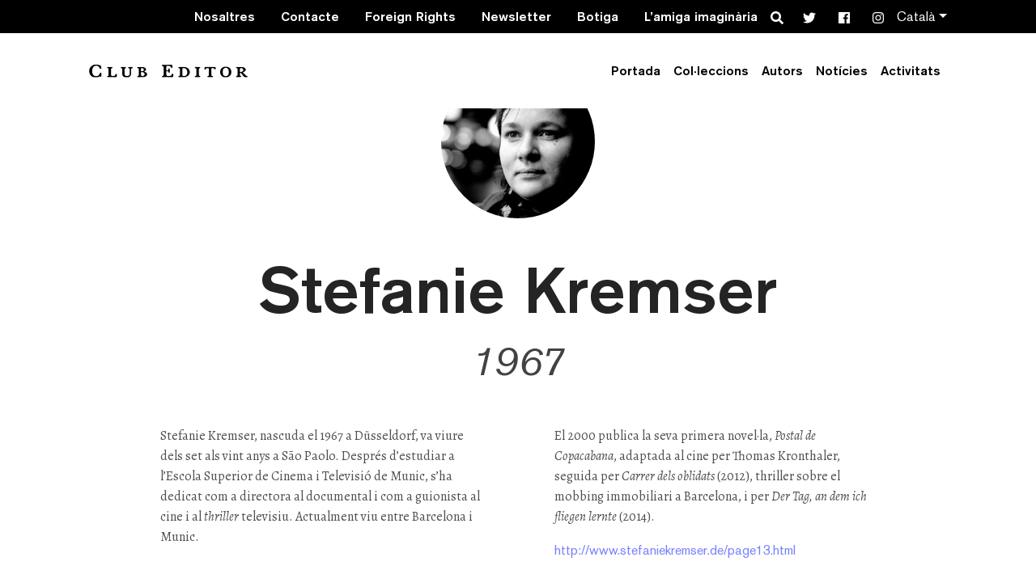

--- FILE ---
content_type: text/html; charset=UTF-8
request_url: https://clubeditor.cat/autors/stefanie-kremser/
body_size: 8858
content:
<!doctype html>
<html lang=&quot;ca-ES&quot;>
  <head>
  <meta charset="utf-8">
  <meta http-equiv="x-ua-compatible" content="ie=edge">
  <meta name="viewport" content="width=device-width, initial-scale=1, shrink-to-fit=no">
  <meta name='robots' content='noindex, follow' />
<link rel="alternate" hreflang="ca-es" href="https://clubeditor.cat/autors/stefanie-kremser/" />
<link rel="alternate" hreflang="es" href="https://clubeditor.cat/es/autores/stefanie-kremser/" />
<link rel="alternate" hreflang="en" href="https://clubeditor.cat/en/authors/stefanie-kremser/" />
<link rel="alternate" hreflang="x-default" href="https://clubeditor.cat/autors/stefanie-kremser/" />

	<!-- This site is optimized with the Yoast SEO plugin v24.9 - https://yoast.com/wordpress/plugins/seo/ -->
	<title>Stefanie Kremser | Club Editor</title>
	<meta property="og:locale" content="ca_ES" />
	<meta property="og:type" content="article" />
	<meta property="og:title" content="Stefanie Kremser | Club Editor" />
	<meta property="og:description" content="Stefanie Kremser, nascuda el 1967 a Düsseldorf, va viure dels set als vint anys a São Paolo. Després d’estudiar a l’Escola Superior de Cinema i Televisió de Munic, s’ha dedicat com a directora al documental i com a guionista al cine i al thriller televisiu. Actualment viu entre Barcelona i Munic. El 2000 publica la seva primera &hellip;" />
	<meta property="og:url" content="https://clubeditor.cat/autors/stefanie-kremser/" />
	<meta property="og:site_name" content="Club Editor" />
	<meta property="article:publisher" content="https://www.facebook.com/ClubEditor/" />
	<meta property="article:modified_time" content="2019-01-29T11:58:42+00:00" />
	<meta property="og:image" content="https://clubeditor.cat/wp-content/uploads/2018/09/stefanie_kremser_bp.jpg" />
	<meta property="og:image:width" content="1772" />
	<meta property="og:image:height" content="1178" />
	<meta property="og:image:type" content="image/jpeg" />
	<meta name="twitter:card" content="summary_large_image" />
	<meta name="twitter:site" content="@mariabohigassal" />
	<script type="application/ld+json" class="yoast-schema-graph">{"@context":"https://schema.org","@graph":[{"@type":"WebPage","@id":"https://clubeditor.cat/autors/stefanie-kremser/","url":"https://clubeditor.cat/autors/stefanie-kremser/","name":"Stefanie Kremser | Club Editor","isPartOf":{"@id":"https://clubeditor.cat/#website"},"primaryImageOfPage":{"@id":"https://clubeditor.cat/autors/stefanie-kremser/#primaryimage"},"image":{"@id":"https://clubeditor.cat/autors/stefanie-kremser/#primaryimage"},"thumbnailUrl":"/wp-content/uploads/2018/09/stefanie_kremser_bp.jpg","datePublished":"2018-09-27T10:55:02+00:00","dateModified":"2019-01-29T11:58:42+00:00","breadcrumb":{"@id":"https://clubeditor.cat/autors/stefanie-kremser/#breadcrumb"},"inLanguage":"ca-ES","potentialAction":[{"@type":"ReadAction","target":["https://clubeditor.cat/autors/stefanie-kremser/"]}]},{"@type":"ImageObject","inLanguage":"ca-ES","@id":"https://clubeditor.cat/autors/stefanie-kremser/#primaryimage","url":"/wp-content/uploads/2018/09/stefanie_kremser_bp.jpg","contentUrl":"/wp-content/uploads/2018/09/stefanie_kremser_bp.jpg","width":1772,"height":1178},{"@type":"BreadcrumbList","@id":"https://clubeditor.cat/autors/stefanie-kremser/#breadcrumb","itemListElement":[{"@type":"ListItem","position":1,"name":"Inici","item":"https://clubeditor.cat/"},{"@type":"ListItem","position":2,"name":"Authors","item":"https://clubeditor.cat/en/authors/"},{"@type":"ListItem","position":3,"name":"Stefanie Kremser"}]},{"@type":"WebSite","@id":"https://clubeditor.cat/#website","url":"https://clubeditor.cat/","name":"Club Editor","description":"Som una editorial independent de Barcelona","publisher":{"@id":"https://clubeditor.cat/#organization"},"inLanguage":"ca-ES"},{"@type":"Organization","@id":"https://clubeditor.cat/#organization","name":"Club Editor","url":"https://clubeditor.cat/","logo":{"@type":"ImageObject","inLanguage":"ca-ES","@id":"https://clubeditor.cat/#/schema/logo/image/","url":"/wp-content/uploads/2019/07/logo_ClubEditor.png","contentUrl":"/wp-content/uploads/2019/07/logo_ClubEditor.png","width":200,"height":200,"caption":"Club Editor"},"image":{"@id":"https://clubeditor.cat/#/schema/logo/image/"},"sameAs":["https://www.facebook.com/ClubEditor/","https://x.com/mariabohigassal","https://www.instagram.com/elclubeditor/","https://www.youtube.com/channel/UCOItRVpWGYfzBF1oiENNrzQ","https://ca.wikipedia.org/wiki/Club_Editor"]}]}</script>
	<!-- / Yoast SEO plugin. -->


<link rel='dns-prefetch' href='//www.googletagmanager.com' />
<link rel='dns-prefetch' href='//code.jquery.com' />
<style id='wp-img-auto-sizes-contain-inline-css' type='text/css'>
img:is([sizes=auto i],[sizes^="auto," i]){contain-intrinsic-size:3000px 1500px}
/*# sourceURL=wp-img-auto-sizes-contain-inline-css */
</style>
<link rel="stylesheet" href="/wp-includes/css/dist/block-library/style.min.css?ver=6.9">
<link rel="stylesheet" href="/wp-content/plugins/easy-facebook-likebox/frontend/assets/css/esf-custom-fonts.css?ver=6.9">
<link rel="stylesheet" href="/wp-content/plugins/easy-facebook-likebox/facebook/frontend/assets/css/esf-free-popup.css?ver=6.7.2">
<link rel="stylesheet" href="/wp-content/plugins/easy-facebook-likebox/facebook/frontend/assets/css/easy-facebook-likebox-frontend.css?ver=6.7.2">
<link rel="stylesheet" href="/wp-admin/admin-ajax.php?action=easy-facebook-likebox-customizer-style&#038;ver=6.7.2">
<link rel="stylesheet" href="/wp-content/plugins/official-mailerlite-sign-up-forms/assets/css/mailerlite_forms.css?ver=1.7.18">
<link rel="stylesheet" href="/wp-content/plugins/easy-facebook-likebox/frontend/assets/css/esf-custom-fonts.css?ver=6.9">
<link rel="stylesheet" href="/wp-content/plugins/easy-facebook-likebox//instagram/frontend/assets/css/esf-insta-frontend.css?ver=6.9">
<link rel="stylesheet" href="/wp-admin/admin-ajax.php?action=esf-insta-customizer-style&#038;ver=6.9">
<link rel="stylesheet" href="/wp-content/themes/clubeditor/dist/styles/main_bbcb2234.css?ver=6.9">
<script type="text/javascript" src="https://code.jquery.com/jquery-3.7.1.min.js" id="jquery-js"></script>
<script>(window.jQuery && jQuery.noConflict()) || document.write('<script src="/wp-includes/js/jquery/jquery.js"><\/script>')</script>
<script type="text/javascript" src="/wp-content/plugins/easy-facebook-likebox/facebook/frontend/assets/js/esf-free-popup.min.js?ver=6.7.2" id="easy-facebook-likebox-popup-script-js"></script>
<script type="text/javascript" id="easy-facebook-likebox-public-script-js-extra">
/* <![CDATA[ */
var public_ajax = {"ajax_url":"https://clubeditor.cat/wp-admin/admin-ajax.php","efbl_is_fb_pro":""};
//# sourceURL=easy-facebook-likebox-public-script-js-extra
/* ]]> */
</script>
<script type="text/javascript" src="/wp-content/plugins/easy-facebook-likebox/facebook/frontend/assets/js/public.js?ver=6.7.2" id="easy-facebook-likebox-public-script-js"></script>
<script type="text/javascript" id="gdpr-js-extra">
/* <![CDATA[ */
var GDPR = {"ajaxurl":"https://clubeditor.cat/wp-admin/admin-ajax.php","logouturl":"","i18n":{"aborting":"Aborting","logging_out":"You are being logged out.","continue":"Continue","cancel":"Cancel","ok":"OK","close_account":"Close your account?","close_account_warning":"Your account will be closed and all data will be permanently deleted and cannot be recovered. Are you sure?","are_you_sure":"Are you sure?","policy_disagree":"By disagreeing you will no longer have access to our site and will be logged out."},"is_user_logged_in":"","refresh":"1"};
//# sourceURL=gdpr-js-extra
/* ]]> */
</script>
<script type="text/javascript" src="/wp-content/plugins/gdpr/dist/js/public.js?ver=2.1.2" id="gdpr-js"></script>
<script type="text/javascript" src="/wp-content/plugins/easy-facebook-likebox/frontend/assets/js/imagesloaded.pkgd.min.js?ver=6.9" id="imagesloaded.pkgd.min-js"></script>
<script type="text/javascript" id="esf-insta-public-js-extra">
/* <![CDATA[ */
var esf_insta = {"ajax_url":"https://clubeditor.cat/wp-admin/admin-ajax.php","version":"free","nonce":"6ba4e406e0"};
//# sourceURL=esf-insta-public-js-extra
/* ]]> */
</script>
<script type="text/javascript" src="/wp-content/plugins/easy-facebook-likebox//instagram/frontend/assets/js/esf-insta-public.js?ver=1" id="esf-insta-public-js"></script>

<!-- Google tag (gtag.js) snippet added by Site Kit -->

<!-- Google Analytics snippet added by Site Kit -->
<script type="text/javascript" src="https://www.googletagmanager.com/gtag/js?id=GT-PZX9VN4" id="google_gtagjs-js" async></script>
<script type="text/javascript" id="google_gtagjs-js-after">
/* <![CDATA[ */
window.dataLayer = window.dataLayer || [];function gtag(){dataLayer.push(arguments);}
gtag("set","linker",{"domains":["clubeditor.cat"]});
gtag("js", new Date());
gtag("set", "developer_id.dZTNiMT", true);
gtag("config", "GT-PZX9VN4");
gtag("config", "AW-11077046216");
//# sourceURL=google_gtagjs-js-after
/* ]]> */
</script>

<!-- End Google tag (gtag.js) snippet added by Site Kit -->
<meta name="generator" content="Site Kit by Google 1.124.0" />        <!-- MailerLite Universal -->
        <script>
            (function(w,d,e,u,f,l,n){w[f]=w[f]||function(){(w[f].q=w[f].q||[])
                .push(arguments);},l=d.createElement(e),l.async=1,l.src=u,
                n=d.getElementsByTagName(e)[0],n.parentNode.insertBefore(l,n);})
            (window,document,'script','https://assets.mailerlite.com/js/universal.js','ml');
            ml('account', '305211');
            ml('enablePopups', true);
        </script>
        <!-- End MailerLite Universal -->
        <!-- Analytics by WP Statistics - https://wp-statistics.com -->

<!-- Meta Pixel Code -->
<script type='text/javascript'>
!function(f,b,e,v,n,t,s){if(f.fbq)return;n=f.fbq=function(){n.callMethod?
n.callMethod.apply(n,arguments):n.queue.push(arguments)};if(!f._fbq)f._fbq=n;
n.push=n;n.loaded=!0;n.version='2.0';n.queue=[];t=b.createElement(e);t.async=!0;
t.src=v;s=b.getElementsByTagName(e)[0];s.parentNode.insertBefore(t,s)}(window,
document,'script','https://connect.facebook.net/en_US/fbevents.js?v=next');
</script>
<!-- End Meta Pixel Code -->

      <script type='text/javascript'>
        var url = window.location.origin + '?ob=open-bridge';
        fbq('set', 'openbridge', '2737037409860986', url);
      </script>
    <script type='text/javascript'>fbq('init', '2737037409860986', {}, {
    "agent": "wordpress-6.9-3.0.16"
})</script><script type='text/javascript'>
    fbq('track', 'PageView', []);
  </script>
<!-- Meta Pixel Code -->
<noscript>
<img height="1" width="1" style="display:none" alt="fbpx"
src="https://www.facebook.com/tr?id=2737037409860986&ev=PageView&noscript=1" />
</noscript>
<!-- End Meta Pixel Code -->

<!-- Google Tag Manager snippet added by Site Kit -->
<script type="text/javascript">
/* <![CDATA[ */

			( function( w, d, s, l, i ) {
				w[l] = w[l] || [];
				w[l].push( {'gtm.start': new Date().getTime(), event: 'gtm.js'} );
				var f = d.getElementsByTagName( s )[0],
					j = d.createElement( s ), dl = l != 'dataLayer' ? '&l=' + l : '';
				j.async = true;
				j.src = 'https://www.googletagmanager.com/gtm.js?id=' + i + dl;
				f.parentNode.insertBefore( j, f );
			} )( window, document, 'script', 'dataLayer', 'GTM-WQ33783' );
			
/* ]]> */
</script>

<!-- End Google Tag Manager snippet added by Site Kit -->
<link rel="icon" href="/wp-content/uploads/2024/12/cropped-Captura-de-pantalla-2024-12-30-083330-32x32.png" sizes="32x32" />
<link rel="icon" href="/wp-content/uploads/2024/12/cropped-Captura-de-pantalla-2024-12-30-083330-192x192.png" sizes="192x192" />
<link rel="apple-touch-icon" href="/wp-content/uploads/2024/12/cropped-Captura-de-pantalla-2024-12-30-083330-180x180.png" />
<meta name="msapplication-TileImage" content="/wp-content/uploads/2024/12/cropped-Captura-de-pantalla-2024-12-30-083330-270x270.png" />
  <script>
    if( is_allowed_cookie( '_ga' ) ) {
      var head = document.getElementsByTagName( 'head' )[0];
      var script = document.createElement( 'script' );
      script.src = "https://www.googletagmanager.com/gtag/js?id=UA-54402715-1";
      head.appendChild( script );

      window.dataLayer = window.dataLayer || [];
      function gtag(){dataLayer.push(arguments);}
      gtag('js', new Date());

      gtag('config', 'UA-54402715-1');
    }
  </script>
		<style type="text/css" id="wp-custom-css">
			.person-thumbnail__role {display:none}
		</style>
		</head>
  <body data-rsssl=1 class="wp-singular author-template-default single single-author postid-146 wp-theme-clubeditorresources stefanie-kremser app-data index-data singular-data single-data single-author-data single-author-stefanie-kremser-data">
        <header class="banner header">

  <div class="pre-header bg-dark">
    <div class="container">
      <nav class="pre-header__nav navbar-dark">
                  <ul id="menu-contact-menu" class="nav"><li class="menu-item menu-nosaltres"><a href="https://clubeditor.cat/qui-som/">Nosaltres</a></li>
<li class="menu-item menu-contacte"><a href="https://clubeditor.cat/contacte/">Contacte</a></li>
<li class="menu-item menu-foreign-rights"><a href="https://clubeditor.cat/foreign-rights/">Foreign Rights</a></li>
<li class="menu-item menu-newsletter"><a href="https://clubeditor.cat/newsletter-2/">Newsletter</a></li>
<li class="menu-item menu-botiga"><a href="https://clubeditor.cat/botiga/">Botiga</a></li>
<li class="menu-item menu-lamiga-imaginaria"><a href="https://clubeditor.cat/lamiga-imaginaria/">L&#8217;amiga imaginària</a></li>
</ul>
        
        <div class="pre-header__social">
          <div class="header-search">
            <form role="search" method="get" class="search-form-icon " action="https://clubeditor.cat/">
    <div class="form-group has-feedback">
        <span class="fas fa-search form-control-feedback"></span>
        <label for="search" class="sr-only screen-reader-text">Search</label>
        <input type="text" class="form-control" name="search" id="search" placeholder="Search">
    </div>
</form>
          </div>
          <div class="header-social">
            <a class="social-link" href="https://x.com/elclubeditor" target="_blank"><span class="fab fa-twitter"></span></a>
<a class="social-link" href="https://www.facebook.com/ClubEditor" target="_blank"><span class="fab fa-facebook"></span></a>
<a class="social-link" href="https://www.instagram.com/elclubeditor/" target="_blank"><span class="fab fa-instagram"></span></a>
          </div>
        </div>

                  <div class="pre-header__languages dropdown">
            <a href="#" class="dropdown-toggle" id="languageDropdown" data-toggle="dropdown">Català</a>
            <div class="dropdown-menu dropdown-menu-right" aria-labelledby="languageDropdown">
                              <a class="dropdown-item" href="https://clubeditor.cat/autors/stefanie-kremser/">Català</a>
                              <a class="dropdown-item" href="https://clubeditor.cat/es/autores/stefanie-kremser/">Español</a>
                              <a class="dropdown-item" href="https://clubeditor.cat/en/authors/stefanie-kremser/">English</a>
                          </div>
          </div>
              </nav>
    </div>
  </div>

    <div id="header-bg" class="header-bg  ">
    <div class="container">
      <nav class="navbar primary-navigation navbar-expand-lg  ">
        <a class="navbar-brand primary-navigation--brand" href="https://clubeditor.cat/">Club Editor</a>
        <button class="navbar-toggler" type="button" data-toggle="collapse" data-target="#mainNavigation, #header-bg" aria-controls="mainNavigation" aria-expanded="false" aria-label="Toggle navigation">
          <span class="icon-bar icon-bar--top"></span>
          <span class="icon-bar icon-bar--middle"></span>
          <span class="icon-bar icon-bar--bottom"></span>
        </button>


        <div class="collapse navbar-collapse" id="mainNavigation">
                      <ul id="menu-main-menu" class="nav navbar-nav ml-auto"><li itemscope="itemscope" itemtype="https://www.schema.org/SiteNavigationElement" class="nav-item menu-item menu-portada"><a title="Portada" href="https://clubeditor.cat/" class="nav-link">Portada</a></li>
<li itemscope="itemscope" itemtype="https://www.schema.org/SiteNavigationElement" class="nav-item menu-item menu-col%c2%b7leccions"><a title="Col·leccions" href="https://clubeditor.cat/colleccions/el-club-dels-novellistes/" class="nav-link">Col·leccions</a></li>
<li itemscope="itemscope" itemtype="https://www.schema.org/SiteNavigationElement" class="nav-item menu-item menu-autors"><a title="Autors" href="https://clubeditor.cat/autors/" class="nav-link">Autors</a></li>
<li itemscope="itemscope" itemtype="https://www.schema.org/SiteNavigationElement" class="nav-item menu-item menu-noticies"><a title="Notícies" href="https://clubeditor.cat/noticies/" class="nav-link">Notícies</a></li>
<li itemscope="itemscope" itemtype="https://www.schema.org/SiteNavigationElement" class="nav-item menu-item menu-activitats"><a title="Activitats" href="https://clubeditor.cat/activitats/" class="nav-link">Activitats</a></li>
</ul>
          

          <div class="navbar-mobile">
                          <ul id="menu-contact-menu-1" class="nav navbar-nav ml-auto text-left mb-4"><li itemscope="itemscope" itemtype="https://www.schema.org/SiteNavigationElement" class="nav-item menu-item menu-nosaltres"><a title="Nosaltres" href="https://clubeditor.cat/qui-som/" class="nav-link">Nosaltres</a></li>
<li itemscope="itemscope" itemtype="https://www.schema.org/SiteNavigationElement" class="nav-item menu-item menu-contacte"><a title="Contacte" href="https://clubeditor.cat/contacte/" class="nav-link">Contacte</a></li>
<li itemscope="itemscope" itemtype="https://www.schema.org/SiteNavigationElement" class="nav-item menu-item menu-foreign-rights"><a title="Foreign Rights" href="https://clubeditor.cat/foreign-rights/" class="nav-link">Foreign Rights</a></li>
<li itemscope="itemscope" itemtype="https://www.schema.org/SiteNavigationElement" class="nav-item menu-item menu-newsletter"><a title="Newsletter" href="https://clubeditor.cat/newsletter-2/" class="nav-link">Newsletter</a></li>
<li itemscope="itemscope" itemtype="https://www.schema.org/SiteNavigationElement" class="nav-item menu-item menu-botiga"><a title="Botiga" href="https://clubeditor.cat/botiga/" class="nav-link">Botiga</a></li>
<li itemscope="itemscope" itemtype="https://www.schema.org/SiteNavigationElement" class="nav-item menu-item menu-lamiga-imaginaria"><a title="L&#8217;amiga imaginària" href="https://clubeditor.cat/lamiga-imaginaria/" class="nav-link">L&#8217;amiga imaginària</a></li>
</ul>
            
                          <ul class="navbar-mobile__languages">
                                  <li><a href="https://clubeditor.cat/autors/stefanie-kremser/">Català</a></li>
                                  <li><a href="https://clubeditor.cat/es/autores/stefanie-kremser/">Español</a></li>
                                  <li><a href="https://clubeditor.cat/en/authors/stefanie-kremser/">English</a></li>
                              </ul>
                        <div class="navbar-mobile__social">
              <div class="header-search">
                <form role="search" method="get" class="search-form-icon " action="https://clubeditor.cat/">
    <div class="form-group has-feedback">
        <span class="fas fa-search form-control-feedback"></span>
        <label for="search" class="sr-only screen-reader-text">Search</label>
        <input type="text" class="form-control" name="search" id="search" placeholder="Search">
    </div>
</form>
              </div>
              <div class="header-social">
                <a class="social-link" href="https://x.com/elclubeditor" target="_blank"><span class="fab fa-twitter"></span></a>
<a class="social-link" href="https://www.facebook.com/ClubEditor" target="_blank"><span class="fab fa-facebook"></span></a>
<a class="social-link" href="https://www.instagram.com/elclubeditor/" target="_blank"><span class="fab fa-instagram"></span></a>
              </div>
            </div>
          </div>
        </div>
      </nav>
    </div>
  </div>
</header>
    <main class="main">
      
   
    <section class="page-section">
      <div class="container">
        <div class="person-detail person-detail--author">
                      <img class="person-detail__image person_image" src=" /wp-content/uploads/2018/09/stefanie_kremser_bp-300x300.jpg" alt=" Stefanie Kremser">
                    <h1 class="h1 person-detail__name">Stefanie Kremser</h1>
          <h2 class="h2 person-detail__subtitle">1967</h2>
          <div class="person-detail__description">
            <p>Stefanie Kremser, nascuda el 1967 a Düsseldorf, va viure dels set als vint anys a São Paolo. Després d’estudiar a l’Escola Superior de Cinema i Televisió de Munic, s’ha dedicat com a directora al documental i com a guionista al cine i al <em>thriller</em> televisiu. Actualment viu entre Barcelona i Munic.</p>
<p>El 2000 publica la seva primera novel·la, <em>Postal de Copacabana</em>, adaptada al cine per Thomas Kronthaler, seguida per <em>Carrer dels oblidats </em>(2012), thriller sobre el mobbing immobiliari a Barcelona, i per <em>Der Tag, an dem ich fliegen lernte </em>(2014).</p>

            <div class="person-detail__extra-content"><p><a href="http://www.stefaniekremser.de/page13.html" target="_blank" rel="noopener">http://www.stefaniekremser.de/page13.html</a></p>
</div>
          </div>
        </div>
      </div>
    </section>

          <section class="bg-secondary">
        <div class="container">
          <div class="row">
            <div class="col-sm-12">
              <h5 class="h5 related-title">Books of Stefanie Kremser (1)</h5>
            </div>
          </div>
          <div class="row book-thumbnail-list book-thumbnail-list--full-width">
            <div class="book-thumbnail">
  <div class="book-thumbnail__article-holder">
    <article class="post-146 author type-author status-publish has-post-thumbnail hentry">
      <div class="book-thumbnail__image-and-description-holder">
        <a href="https://clubeditor.cat/llibres/postal-de-copacabana/">
          <img class="book-thumbnail__image" src="https://clubeditor.cat/wp-content/uploads/2018/12/10-postal_copacabana-1.jpg" alt="Postal de Copacabana" />
        </a>
        <div class="book-thumbnail__description-holder">
          <a href="https://clubeditor.cat/llibres/postal-de-copacabana/" class="book-thumbnail__description">
              Tres generacions de dones, cada una amb la seva història particular, conviuen sota un mateix sostre en una petita ciutat andina a les ribes del...          </a>
        </div>
      </div>
      <a class="book-thumbnail__title" href="https://clubeditor.cat/llibres/postal-de-copacabana/">Postal de Copacabana</a>
      <div class="book-thumbail__authors">
        Stefanie Kremser      </div>
    </article>
  </div>
</div>
          </div>
        </div>
      </section>
    
  


    </main>
        <footer class="footer content-info navbar-expand-lg navbar-dark bg-dark">
  <div class="container">
      <a class=" footer__logo" href="https://clubeditor.cat/">Club Editor</a>

      <div class="footer__links">


        <div class="legal_navigation">
                      <ul id="menu-footer-menu" class="nav"><li class="menu-item menu-avis-legal"><a href="https://clubeditor.cat/avis-legal/">Avís legal</a></li>
<li class="menu-item menu-politica-de-privadesa"><a href="https://clubeditor.cat/politica-de-privadesa/">Política de privadesa</a></li>
<li class="menu-item menu-politica-de-cookies"><a href="https://clubeditor.cat/politica-de-cookies/">Política de cookies</a></li>
<li class="menu-item menu-contacte-gpsr"><a href="https://clubeditor.cat/wp-content/uploads/2024/12/Club-Editor.txt">Contacte GPSR</a></li>
<li class="menu-item menu-condicions-dus"><a href="https://clubeditor.cat/condicions-dus/">Condicions d’us</a></li>
<li class="no-hover menu-item menu-2024-tots-els-drets-reservats"><a href="#">© 2024 Tots els drets reservats</a></li>
</ul>
                  </div>

      </div>


      <div class="footer__social">
        <a class="social-link" href="https://x.com/elclubeditor" target="_blank"><span class="fab fa-twitter"></span></a>
<a class="social-link" href="https://www.facebook.com/ClubEditor" target="_blank"><span class="fab fa-facebook"></span></a>
<a class="social-link" href="https://www.instagram.com/elclubeditor/" target="_blank"><span class="fab fa-instagram"></span></a>
      </div>
  </div>
</footer>

<footer class="legal-footer">
  <div class="container">
    <div class="mortensen-footer"><a href="https://mortensen.cat/?utm_source=club-editor&utm_medium=client-banner" target="_blank" rel="noopener" title="Mortensen: digital agency in Barcelona. UX/UI Design and development">Made with <i>&hearts;</i> by <strong>Mortensen</strong></a></div>
  </div>
</footer>

    <div class="push"></div>
    <script type="speculationrules">
{"prefetch":[{"source":"document","where":{"and":[{"href_matches":"/*"},{"not":{"href_matches":["/wp-*.php","/wp-admin/*","/wp-content/uploads/*","/wp-content/*","/wp-content/plugins/*","/wp-content/themes/clubeditor/resources/*","/*\\?(.+)"]}},{"not":{"selector_matches":"a[rel~=\"nofollow\"]"}},{"not":{"selector_matches":".no-prefetch, .no-prefetch a"}}]},"eagerness":"conservative"}]}
</script>
		<div id="full-screen-search">
			<button type="button" class="close" id="full-screen-search-close">X</button>
			<form role="search" method="get" action="https://clubeditor.cat/" id="full-screen-search-form">
				<div id="full-screen-search-container">
					<input type="text" name="s" placeholder="Search" id="full-screen-search-input" />
				</div>
			</form>
		</div>
		<div class="gdpr gdpr-overlay"></div>
<div class="gdpr gdpr-general-confirmation">
	<div class="gdpr-wrapper">
		<header>
			<div class="gdpr-box-title">
				<h3></h3>
				<span class="gdpr-close"></span>
			</div>
		</header>
		<div class="gdpr-content">
			<p></p>
		</div>
		<footer>
			<button class="gdpr-ok" data-callback="closeNotification">OK</button>
		</footer>
	</div>
</div>
    <!-- Meta Pixel Event Code -->
    <script type='text/javascript'>
        document.addEventListener( 'wpcf7mailsent', function( event ) {
        if( "fb_pxl_code" in event.detail.apiResponse){
          eval(event.detail.apiResponse.fb_pxl_code);
        }
      }, false );
    </script>
    <!-- End Meta Pixel Event Code -->
    <div id='fb-pxl-ajax-code'></div>		<!-- Google Tag Manager (noscript) snippet added by Site Kit -->
		<noscript>
			<iframe src="https://www.googletagmanager.com/ns.html?id=GTM-WQ33783" height="0" width="0" style="display:none;visibility:hidden"></iframe>
		</noscript>
		<!-- End Google Tag Manager (noscript) snippet added by Site Kit -->
		<link rel="stylesheet" href="/wp-content/plugins/full-screen-search-overlay/assets/css/full-screen-search.css?ver=6.9">
<style id='global-styles-inline-css' type='text/css'>
:root{--wp--preset--aspect-ratio--square: 1;--wp--preset--aspect-ratio--4-3: 4/3;--wp--preset--aspect-ratio--3-4: 3/4;--wp--preset--aspect-ratio--3-2: 3/2;--wp--preset--aspect-ratio--2-3: 2/3;--wp--preset--aspect-ratio--16-9: 16/9;--wp--preset--aspect-ratio--9-16: 9/16;--wp--preset--color--black: #000000;--wp--preset--color--cyan-bluish-gray: #abb8c3;--wp--preset--color--white: #ffffff;--wp--preset--color--pale-pink: #f78da7;--wp--preset--color--vivid-red: #cf2e2e;--wp--preset--color--luminous-vivid-orange: #ff6900;--wp--preset--color--luminous-vivid-amber: #fcb900;--wp--preset--color--light-green-cyan: #7bdcb5;--wp--preset--color--vivid-green-cyan: #00d084;--wp--preset--color--pale-cyan-blue: #8ed1fc;--wp--preset--color--vivid-cyan-blue: #0693e3;--wp--preset--color--vivid-purple: #9b51e0;--wp--preset--gradient--vivid-cyan-blue-to-vivid-purple: linear-gradient(135deg,rgb(6,147,227) 0%,rgb(155,81,224) 100%);--wp--preset--gradient--light-green-cyan-to-vivid-green-cyan: linear-gradient(135deg,rgb(122,220,180) 0%,rgb(0,208,130) 100%);--wp--preset--gradient--luminous-vivid-amber-to-luminous-vivid-orange: linear-gradient(135deg,rgb(252,185,0) 0%,rgb(255,105,0) 100%);--wp--preset--gradient--luminous-vivid-orange-to-vivid-red: linear-gradient(135deg,rgb(255,105,0) 0%,rgb(207,46,46) 100%);--wp--preset--gradient--very-light-gray-to-cyan-bluish-gray: linear-gradient(135deg,rgb(238,238,238) 0%,rgb(169,184,195) 100%);--wp--preset--gradient--cool-to-warm-spectrum: linear-gradient(135deg,rgb(74,234,220) 0%,rgb(151,120,209) 20%,rgb(207,42,186) 40%,rgb(238,44,130) 60%,rgb(251,105,98) 80%,rgb(254,248,76) 100%);--wp--preset--gradient--blush-light-purple: linear-gradient(135deg,rgb(255,206,236) 0%,rgb(152,150,240) 100%);--wp--preset--gradient--blush-bordeaux: linear-gradient(135deg,rgb(254,205,165) 0%,rgb(254,45,45) 50%,rgb(107,0,62) 100%);--wp--preset--gradient--luminous-dusk: linear-gradient(135deg,rgb(255,203,112) 0%,rgb(199,81,192) 50%,rgb(65,88,208) 100%);--wp--preset--gradient--pale-ocean: linear-gradient(135deg,rgb(255,245,203) 0%,rgb(182,227,212) 50%,rgb(51,167,181) 100%);--wp--preset--gradient--electric-grass: linear-gradient(135deg,rgb(202,248,128) 0%,rgb(113,206,126) 100%);--wp--preset--gradient--midnight: linear-gradient(135deg,rgb(2,3,129) 0%,rgb(40,116,252) 100%);--wp--preset--font-size--small: 13px;--wp--preset--font-size--medium: 20px;--wp--preset--font-size--large: 36px;--wp--preset--font-size--x-large: 42px;--wp--preset--spacing--20: 0.44rem;--wp--preset--spacing--30: 0.67rem;--wp--preset--spacing--40: 1rem;--wp--preset--spacing--50: 1.5rem;--wp--preset--spacing--60: 2.25rem;--wp--preset--spacing--70: 3.38rem;--wp--preset--spacing--80: 5.06rem;--wp--preset--shadow--natural: 6px 6px 9px rgba(0, 0, 0, 0.2);--wp--preset--shadow--deep: 12px 12px 50px rgba(0, 0, 0, 0.4);--wp--preset--shadow--sharp: 6px 6px 0px rgba(0, 0, 0, 0.2);--wp--preset--shadow--outlined: 6px 6px 0px -3px rgb(255, 255, 255), 6px 6px rgb(0, 0, 0);--wp--preset--shadow--crisp: 6px 6px 0px rgb(0, 0, 0);}:where(body) { margin: 0; }.wp-site-blocks > .alignleft { float: left; margin-right: 2em; }.wp-site-blocks > .alignright { float: right; margin-left: 2em; }.wp-site-blocks > .aligncenter { justify-content: center; margin-left: auto; margin-right: auto; }:where(.is-layout-flex){gap: 0.5em;}:where(.is-layout-grid){gap: 0.5em;}.is-layout-flow > .alignleft{float: left;margin-inline-start: 0;margin-inline-end: 2em;}.is-layout-flow > .alignright{float: right;margin-inline-start: 2em;margin-inline-end: 0;}.is-layout-flow > .aligncenter{margin-left: auto !important;margin-right: auto !important;}.is-layout-constrained > .alignleft{float: left;margin-inline-start: 0;margin-inline-end: 2em;}.is-layout-constrained > .alignright{float: right;margin-inline-start: 2em;margin-inline-end: 0;}.is-layout-constrained > .aligncenter{margin-left: auto !important;margin-right: auto !important;}.is-layout-constrained > :where(:not(.alignleft):not(.alignright):not(.alignfull)){margin-left: auto !important;margin-right: auto !important;}body .is-layout-flex{display: flex;}.is-layout-flex{flex-wrap: wrap;align-items: center;}.is-layout-flex > :is(*, div){margin: 0;}body .is-layout-grid{display: grid;}.is-layout-grid > :is(*, div){margin: 0;}body{padding-top: 0px;padding-right: 0px;padding-bottom: 0px;padding-left: 0px;}a:where(:not(.wp-element-button)){text-decoration: underline;}:root :where(.wp-element-button, .wp-block-button__link){background-color: #32373c;border-width: 0;color: #fff;font-family: inherit;font-size: inherit;font-style: inherit;font-weight: inherit;letter-spacing: inherit;line-height: inherit;padding-top: calc(0.667em + 2px);padding-right: calc(1.333em + 2px);padding-bottom: calc(0.667em + 2px);padding-left: calc(1.333em + 2px);text-decoration: none;text-transform: inherit;}.has-black-color{color: var(--wp--preset--color--black) !important;}.has-cyan-bluish-gray-color{color: var(--wp--preset--color--cyan-bluish-gray) !important;}.has-white-color{color: var(--wp--preset--color--white) !important;}.has-pale-pink-color{color: var(--wp--preset--color--pale-pink) !important;}.has-vivid-red-color{color: var(--wp--preset--color--vivid-red) !important;}.has-luminous-vivid-orange-color{color: var(--wp--preset--color--luminous-vivid-orange) !important;}.has-luminous-vivid-amber-color{color: var(--wp--preset--color--luminous-vivid-amber) !important;}.has-light-green-cyan-color{color: var(--wp--preset--color--light-green-cyan) !important;}.has-vivid-green-cyan-color{color: var(--wp--preset--color--vivid-green-cyan) !important;}.has-pale-cyan-blue-color{color: var(--wp--preset--color--pale-cyan-blue) !important;}.has-vivid-cyan-blue-color{color: var(--wp--preset--color--vivid-cyan-blue) !important;}.has-vivid-purple-color{color: var(--wp--preset--color--vivid-purple) !important;}.has-black-background-color{background-color: var(--wp--preset--color--black) !important;}.has-cyan-bluish-gray-background-color{background-color: var(--wp--preset--color--cyan-bluish-gray) !important;}.has-white-background-color{background-color: var(--wp--preset--color--white) !important;}.has-pale-pink-background-color{background-color: var(--wp--preset--color--pale-pink) !important;}.has-vivid-red-background-color{background-color: var(--wp--preset--color--vivid-red) !important;}.has-luminous-vivid-orange-background-color{background-color: var(--wp--preset--color--luminous-vivid-orange) !important;}.has-luminous-vivid-amber-background-color{background-color: var(--wp--preset--color--luminous-vivid-amber) !important;}.has-light-green-cyan-background-color{background-color: var(--wp--preset--color--light-green-cyan) !important;}.has-vivid-green-cyan-background-color{background-color: var(--wp--preset--color--vivid-green-cyan) !important;}.has-pale-cyan-blue-background-color{background-color: var(--wp--preset--color--pale-cyan-blue) !important;}.has-vivid-cyan-blue-background-color{background-color: var(--wp--preset--color--vivid-cyan-blue) !important;}.has-vivid-purple-background-color{background-color: var(--wp--preset--color--vivid-purple) !important;}.has-black-border-color{border-color: var(--wp--preset--color--black) !important;}.has-cyan-bluish-gray-border-color{border-color: var(--wp--preset--color--cyan-bluish-gray) !important;}.has-white-border-color{border-color: var(--wp--preset--color--white) !important;}.has-pale-pink-border-color{border-color: var(--wp--preset--color--pale-pink) !important;}.has-vivid-red-border-color{border-color: var(--wp--preset--color--vivid-red) !important;}.has-luminous-vivid-orange-border-color{border-color: var(--wp--preset--color--luminous-vivid-orange) !important;}.has-luminous-vivid-amber-border-color{border-color: var(--wp--preset--color--luminous-vivid-amber) !important;}.has-light-green-cyan-border-color{border-color: var(--wp--preset--color--light-green-cyan) !important;}.has-vivid-green-cyan-border-color{border-color: var(--wp--preset--color--vivid-green-cyan) !important;}.has-pale-cyan-blue-border-color{border-color: var(--wp--preset--color--pale-cyan-blue) !important;}.has-vivid-cyan-blue-border-color{border-color: var(--wp--preset--color--vivid-cyan-blue) !important;}.has-vivid-purple-border-color{border-color: var(--wp--preset--color--vivid-purple) !important;}.has-vivid-cyan-blue-to-vivid-purple-gradient-background{background: var(--wp--preset--gradient--vivid-cyan-blue-to-vivid-purple) !important;}.has-light-green-cyan-to-vivid-green-cyan-gradient-background{background: var(--wp--preset--gradient--light-green-cyan-to-vivid-green-cyan) !important;}.has-luminous-vivid-amber-to-luminous-vivid-orange-gradient-background{background: var(--wp--preset--gradient--luminous-vivid-amber-to-luminous-vivid-orange) !important;}.has-luminous-vivid-orange-to-vivid-red-gradient-background{background: var(--wp--preset--gradient--luminous-vivid-orange-to-vivid-red) !important;}.has-very-light-gray-to-cyan-bluish-gray-gradient-background{background: var(--wp--preset--gradient--very-light-gray-to-cyan-bluish-gray) !important;}.has-cool-to-warm-spectrum-gradient-background{background: var(--wp--preset--gradient--cool-to-warm-spectrum) !important;}.has-blush-light-purple-gradient-background{background: var(--wp--preset--gradient--blush-light-purple) !important;}.has-blush-bordeaux-gradient-background{background: var(--wp--preset--gradient--blush-bordeaux) !important;}.has-luminous-dusk-gradient-background{background: var(--wp--preset--gradient--luminous-dusk) !important;}.has-pale-ocean-gradient-background{background: var(--wp--preset--gradient--pale-ocean) !important;}.has-electric-grass-gradient-background{background: var(--wp--preset--gradient--electric-grass) !important;}.has-midnight-gradient-background{background: var(--wp--preset--gradient--midnight) !important;}.has-small-font-size{font-size: var(--wp--preset--font-size--small) !important;}.has-medium-font-size{font-size: var(--wp--preset--font-size--medium) !important;}.has-large-font-size{font-size: var(--wp--preset--font-size--large) !important;}.has-x-large-font-size{font-size: var(--wp--preset--font-size--x-large) !important;}
/*# sourceURL=global-styles-inline-css */
</style>
<script type="text/javascript" id="sage/main.js-js-extra">
/* <![CDATA[ */
var ClubEditor = {"language":"ca","ajaxurl":"https://clubeditor.cat/wp-admin/admin-ajax.php?wpml_lang=ca","error_text":"An error occured, please try again later."};
//# sourceURL=sage%2Fmain.js-js-extra
/* ]]> */
</script>
<script type="text/javascript" src="/wp-content/themes/clubeditor/dist/scripts/main_bbcb2234.js" id="sage/main.js-js"></script>
<script type="text/javascript" src="/wp-content/plugins/full-screen-search-overlay/assets/js/full-screen-search.js?ver=1.0.0" id="full-screen-search-js"></script>
  </body>
</html>
